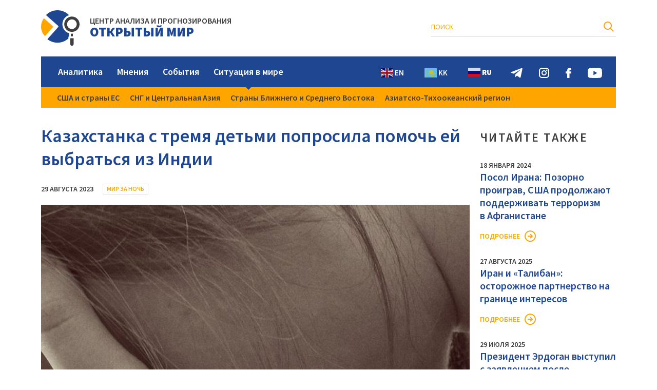

--- FILE ---
content_type: text/html; charset=UTF-8
request_url: https://capow.org/kazahstanka-s-tremya-detmi-poprosila-pomoch-ej-vybratsya-iz-indii/
body_size: 7709
content:
<!DOCTYPE html>
<html lang="ru">
	<head>
		<meta http-equiv="Content-Type" content="text/html; charset=UTF-8" />
		<meta name="viewport" content="width=device-width, initial-scale=1, shrink-to-fit=no" />
		<title> &raquo; Казахстанка с тремя детьми попросила помочь ей выбраться из Индии</title>
		<link rel="stylesheet" href="https://capow.org/wp-content/themes/mir/fonts/font.css" />
		<link rel="stylesheet" href="https://capow.org/wp-content/themes/mir/style.css" type="text/css" media="screen" />
		<link rel="apple-touch-icon" sizes="180x180" href="https://capow.org/wp-content/themes/mir/img/fav/apple-touch-icon.png">
		<link rel="icon" type="image/png" sizes="32x32" href="https://capow.org/wp-content/themes/mir/img/fav/favicon-32x32.png">
		<link rel="icon" type="image/png" sizes="16x16" href="https://capow.org/wp-content/themes/mir/img/fav/favicon-16x16.png">
		<link rel="manifest" href="https://capow.org/wp-content/themes/mir/img/fav/site.webmanifest">
		<meta name="msapplication-TileColor" content="#da532c">
		<meta name="theme-color" content="#ffffff">
		<meta name='robots' content='max-image-preview:large' />
<link rel='dns-prefetch' href='//static.addtoany.com' />
<link rel="alternate" title="oEmbed (JSON)" type="application/json+oembed" href="https://capow.org/wp-json/oembed/1.0/embed?url=https%3A%2F%2Fcapow.org%2Fkazahstanka-s-tremya-detmi-poprosila-pomoch-ej-vybratsya-iz-indii%2F" />
<link rel="alternate" title="oEmbed (XML)" type="text/xml+oembed" href="https://capow.org/wp-json/oembed/1.0/embed?url=https%3A%2F%2Fcapow.org%2Fkazahstanka-s-tremya-detmi-poprosila-pomoch-ej-vybratsya-iz-indii%2F&#038;format=xml" />
<style id='wp-img-auto-sizes-contain-inline-css' type='text/css'>
img:is([sizes=auto i],[sizes^="auto," i]){contain-intrinsic-size:3000px 1500px}
/*# sourceURL=wp-img-auto-sizes-contain-inline-css */
</style>
<style id='wp-block-library-inline-css' type='text/css'>
:root{--wp-block-synced-color:#7a00df;--wp-block-synced-color--rgb:122,0,223;--wp-bound-block-color:var(--wp-block-synced-color);--wp-editor-canvas-background:#ddd;--wp-admin-theme-color:#007cba;--wp-admin-theme-color--rgb:0,124,186;--wp-admin-theme-color-darker-10:#006ba1;--wp-admin-theme-color-darker-10--rgb:0,107,160.5;--wp-admin-theme-color-darker-20:#005a87;--wp-admin-theme-color-darker-20--rgb:0,90,135;--wp-admin-border-width-focus:2px}@media (min-resolution:192dpi){:root{--wp-admin-border-width-focus:1.5px}}.wp-element-button{cursor:pointer}:root .has-very-light-gray-background-color{background-color:#eee}:root .has-very-dark-gray-background-color{background-color:#313131}:root .has-very-light-gray-color{color:#eee}:root .has-very-dark-gray-color{color:#313131}:root .has-vivid-green-cyan-to-vivid-cyan-blue-gradient-background{background:linear-gradient(135deg,#00d084,#0693e3)}:root .has-purple-crush-gradient-background{background:linear-gradient(135deg,#34e2e4,#4721fb 50%,#ab1dfe)}:root .has-hazy-dawn-gradient-background{background:linear-gradient(135deg,#faaca8,#dad0ec)}:root .has-subdued-olive-gradient-background{background:linear-gradient(135deg,#fafae1,#67a671)}:root .has-atomic-cream-gradient-background{background:linear-gradient(135deg,#fdd79a,#004a59)}:root .has-nightshade-gradient-background{background:linear-gradient(135deg,#330968,#31cdcf)}:root .has-midnight-gradient-background{background:linear-gradient(135deg,#020381,#2874fc)}:root{--wp--preset--font-size--normal:16px;--wp--preset--font-size--huge:42px}.has-regular-font-size{font-size:1em}.has-larger-font-size{font-size:2.625em}.has-normal-font-size{font-size:var(--wp--preset--font-size--normal)}.has-huge-font-size{font-size:var(--wp--preset--font-size--huge)}.has-text-align-center{text-align:center}.has-text-align-left{text-align:left}.has-text-align-right{text-align:right}.has-fit-text{white-space:nowrap!important}#end-resizable-editor-section{display:none}.aligncenter{clear:both}.items-justified-left{justify-content:flex-start}.items-justified-center{justify-content:center}.items-justified-right{justify-content:flex-end}.items-justified-space-between{justify-content:space-between}.screen-reader-text{border:0;clip-path:inset(50%);height:1px;margin:-1px;overflow:hidden;padding:0;position:absolute;width:1px;word-wrap:normal!important}.screen-reader-text:focus{background-color:#ddd;clip-path:none;color:#444;display:block;font-size:1em;height:auto;left:5px;line-height:normal;padding:15px 23px 14px;text-decoration:none;top:5px;width:auto;z-index:100000}html :where(.has-border-color){border-style:solid}html :where([style*=border-top-color]){border-top-style:solid}html :where([style*=border-right-color]){border-right-style:solid}html :where([style*=border-bottom-color]){border-bottom-style:solid}html :where([style*=border-left-color]){border-left-style:solid}html :where([style*=border-width]){border-style:solid}html :where([style*=border-top-width]){border-top-style:solid}html :where([style*=border-right-width]){border-right-style:solid}html :where([style*=border-bottom-width]){border-bottom-style:solid}html :where([style*=border-left-width]){border-left-style:solid}html :where(img[class*=wp-image-]){height:auto;max-width:100%}:where(figure){margin:0 0 1em}html :where(.is-position-sticky){--wp-admin--admin-bar--position-offset:var(--wp-admin--admin-bar--height,0px)}@media screen and (max-width:600px){html :where(.is-position-sticky){--wp-admin--admin-bar--position-offset:0px}}

/*# sourceURL=wp-block-library-inline-css */
</style><style id='global-styles-inline-css' type='text/css'>
:root{--wp--preset--aspect-ratio--square: 1;--wp--preset--aspect-ratio--4-3: 4/3;--wp--preset--aspect-ratio--3-4: 3/4;--wp--preset--aspect-ratio--3-2: 3/2;--wp--preset--aspect-ratio--2-3: 2/3;--wp--preset--aspect-ratio--16-9: 16/9;--wp--preset--aspect-ratio--9-16: 9/16;--wp--preset--color--black: #000000;--wp--preset--color--cyan-bluish-gray: #abb8c3;--wp--preset--color--white: #ffffff;--wp--preset--color--pale-pink: #f78da7;--wp--preset--color--vivid-red: #cf2e2e;--wp--preset--color--luminous-vivid-orange: #ff6900;--wp--preset--color--luminous-vivid-amber: #fcb900;--wp--preset--color--light-green-cyan: #7bdcb5;--wp--preset--color--vivid-green-cyan: #00d084;--wp--preset--color--pale-cyan-blue: #8ed1fc;--wp--preset--color--vivid-cyan-blue: #0693e3;--wp--preset--color--vivid-purple: #9b51e0;--wp--preset--gradient--vivid-cyan-blue-to-vivid-purple: linear-gradient(135deg,rgb(6,147,227) 0%,rgb(155,81,224) 100%);--wp--preset--gradient--light-green-cyan-to-vivid-green-cyan: linear-gradient(135deg,rgb(122,220,180) 0%,rgb(0,208,130) 100%);--wp--preset--gradient--luminous-vivid-amber-to-luminous-vivid-orange: linear-gradient(135deg,rgb(252,185,0) 0%,rgb(255,105,0) 100%);--wp--preset--gradient--luminous-vivid-orange-to-vivid-red: linear-gradient(135deg,rgb(255,105,0) 0%,rgb(207,46,46) 100%);--wp--preset--gradient--very-light-gray-to-cyan-bluish-gray: linear-gradient(135deg,rgb(238,238,238) 0%,rgb(169,184,195) 100%);--wp--preset--gradient--cool-to-warm-spectrum: linear-gradient(135deg,rgb(74,234,220) 0%,rgb(151,120,209) 20%,rgb(207,42,186) 40%,rgb(238,44,130) 60%,rgb(251,105,98) 80%,rgb(254,248,76) 100%);--wp--preset--gradient--blush-light-purple: linear-gradient(135deg,rgb(255,206,236) 0%,rgb(152,150,240) 100%);--wp--preset--gradient--blush-bordeaux: linear-gradient(135deg,rgb(254,205,165) 0%,rgb(254,45,45) 50%,rgb(107,0,62) 100%);--wp--preset--gradient--luminous-dusk: linear-gradient(135deg,rgb(255,203,112) 0%,rgb(199,81,192) 50%,rgb(65,88,208) 100%);--wp--preset--gradient--pale-ocean: linear-gradient(135deg,rgb(255,245,203) 0%,rgb(182,227,212) 50%,rgb(51,167,181) 100%);--wp--preset--gradient--electric-grass: linear-gradient(135deg,rgb(202,248,128) 0%,rgb(113,206,126) 100%);--wp--preset--gradient--midnight: linear-gradient(135deg,rgb(2,3,129) 0%,rgb(40,116,252) 100%);--wp--preset--font-size--small: 13px;--wp--preset--font-size--medium: 20px;--wp--preset--font-size--large: 36px;--wp--preset--font-size--x-large: 42px;--wp--preset--spacing--20: 0.44rem;--wp--preset--spacing--30: 0.67rem;--wp--preset--spacing--40: 1rem;--wp--preset--spacing--50: 1.5rem;--wp--preset--spacing--60: 2.25rem;--wp--preset--spacing--70: 3.38rem;--wp--preset--spacing--80: 5.06rem;--wp--preset--shadow--natural: 6px 6px 9px rgba(0, 0, 0, 0.2);--wp--preset--shadow--deep: 12px 12px 50px rgba(0, 0, 0, 0.4);--wp--preset--shadow--sharp: 6px 6px 0px rgba(0, 0, 0, 0.2);--wp--preset--shadow--outlined: 6px 6px 0px -3px rgb(255, 255, 255), 6px 6px rgb(0, 0, 0);--wp--preset--shadow--crisp: 6px 6px 0px rgb(0, 0, 0);}:where(.is-layout-flex){gap: 0.5em;}:where(.is-layout-grid){gap: 0.5em;}body .is-layout-flex{display: flex;}.is-layout-flex{flex-wrap: wrap;align-items: center;}.is-layout-flex > :is(*, div){margin: 0;}body .is-layout-grid{display: grid;}.is-layout-grid > :is(*, div){margin: 0;}:where(.wp-block-columns.is-layout-flex){gap: 2em;}:where(.wp-block-columns.is-layout-grid){gap: 2em;}:where(.wp-block-post-template.is-layout-flex){gap: 1.25em;}:where(.wp-block-post-template.is-layout-grid){gap: 1.25em;}.has-black-color{color: var(--wp--preset--color--black) !important;}.has-cyan-bluish-gray-color{color: var(--wp--preset--color--cyan-bluish-gray) !important;}.has-white-color{color: var(--wp--preset--color--white) !important;}.has-pale-pink-color{color: var(--wp--preset--color--pale-pink) !important;}.has-vivid-red-color{color: var(--wp--preset--color--vivid-red) !important;}.has-luminous-vivid-orange-color{color: var(--wp--preset--color--luminous-vivid-orange) !important;}.has-luminous-vivid-amber-color{color: var(--wp--preset--color--luminous-vivid-amber) !important;}.has-light-green-cyan-color{color: var(--wp--preset--color--light-green-cyan) !important;}.has-vivid-green-cyan-color{color: var(--wp--preset--color--vivid-green-cyan) !important;}.has-pale-cyan-blue-color{color: var(--wp--preset--color--pale-cyan-blue) !important;}.has-vivid-cyan-blue-color{color: var(--wp--preset--color--vivid-cyan-blue) !important;}.has-vivid-purple-color{color: var(--wp--preset--color--vivid-purple) !important;}.has-black-background-color{background-color: var(--wp--preset--color--black) !important;}.has-cyan-bluish-gray-background-color{background-color: var(--wp--preset--color--cyan-bluish-gray) !important;}.has-white-background-color{background-color: var(--wp--preset--color--white) !important;}.has-pale-pink-background-color{background-color: var(--wp--preset--color--pale-pink) !important;}.has-vivid-red-background-color{background-color: var(--wp--preset--color--vivid-red) !important;}.has-luminous-vivid-orange-background-color{background-color: var(--wp--preset--color--luminous-vivid-orange) !important;}.has-luminous-vivid-amber-background-color{background-color: var(--wp--preset--color--luminous-vivid-amber) !important;}.has-light-green-cyan-background-color{background-color: var(--wp--preset--color--light-green-cyan) !important;}.has-vivid-green-cyan-background-color{background-color: var(--wp--preset--color--vivid-green-cyan) !important;}.has-pale-cyan-blue-background-color{background-color: var(--wp--preset--color--pale-cyan-blue) !important;}.has-vivid-cyan-blue-background-color{background-color: var(--wp--preset--color--vivid-cyan-blue) !important;}.has-vivid-purple-background-color{background-color: var(--wp--preset--color--vivid-purple) !important;}.has-black-border-color{border-color: var(--wp--preset--color--black) !important;}.has-cyan-bluish-gray-border-color{border-color: var(--wp--preset--color--cyan-bluish-gray) !important;}.has-white-border-color{border-color: var(--wp--preset--color--white) !important;}.has-pale-pink-border-color{border-color: var(--wp--preset--color--pale-pink) !important;}.has-vivid-red-border-color{border-color: var(--wp--preset--color--vivid-red) !important;}.has-luminous-vivid-orange-border-color{border-color: var(--wp--preset--color--luminous-vivid-orange) !important;}.has-luminous-vivid-amber-border-color{border-color: var(--wp--preset--color--luminous-vivid-amber) !important;}.has-light-green-cyan-border-color{border-color: var(--wp--preset--color--light-green-cyan) !important;}.has-vivid-green-cyan-border-color{border-color: var(--wp--preset--color--vivid-green-cyan) !important;}.has-pale-cyan-blue-border-color{border-color: var(--wp--preset--color--pale-cyan-blue) !important;}.has-vivid-cyan-blue-border-color{border-color: var(--wp--preset--color--vivid-cyan-blue) !important;}.has-vivid-purple-border-color{border-color: var(--wp--preset--color--vivid-purple) !important;}.has-vivid-cyan-blue-to-vivid-purple-gradient-background{background: var(--wp--preset--gradient--vivid-cyan-blue-to-vivid-purple) !important;}.has-light-green-cyan-to-vivid-green-cyan-gradient-background{background: var(--wp--preset--gradient--light-green-cyan-to-vivid-green-cyan) !important;}.has-luminous-vivid-amber-to-luminous-vivid-orange-gradient-background{background: var(--wp--preset--gradient--luminous-vivid-amber-to-luminous-vivid-orange) !important;}.has-luminous-vivid-orange-to-vivid-red-gradient-background{background: var(--wp--preset--gradient--luminous-vivid-orange-to-vivid-red) !important;}.has-very-light-gray-to-cyan-bluish-gray-gradient-background{background: var(--wp--preset--gradient--very-light-gray-to-cyan-bluish-gray) !important;}.has-cool-to-warm-spectrum-gradient-background{background: var(--wp--preset--gradient--cool-to-warm-spectrum) !important;}.has-blush-light-purple-gradient-background{background: var(--wp--preset--gradient--blush-light-purple) !important;}.has-blush-bordeaux-gradient-background{background: var(--wp--preset--gradient--blush-bordeaux) !important;}.has-luminous-dusk-gradient-background{background: var(--wp--preset--gradient--luminous-dusk) !important;}.has-pale-ocean-gradient-background{background: var(--wp--preset--gradient--pale-ocean) !important;}.has-electric-grass-gradient-background{background: var(--wp--preset--gradient--electric-grass) !important;}.has-midnight-gradient-background{background: var(--wp--preset--gradient--midnight) !important;}.has-small-font-size{font-size: var(--wp--preset--font-size--small) !important;}.has-medium-font-size{font-size: var(--wp--preset--font-size--medium) !important;}.has-large-font-size{font-size: var(--wp--preset--font-size--large) !important;}.has-x-large-font-size{font-size: var(--wp--preset--font-size--x-large) !important;}
/*# sourceURL=global-styles-inline-css */
</style>

<style id='classic-theme-styles-inline-css' type='text/css'>
/*! This file is auto-generated */
.wp-block-button__link{color:#fff;background-color:#32373c;border-radius:9999px;box-shadow:none;text-decoration:none;padding:calc(.667em + 2px) calc(1.333em + 2px);font-size:1.125em}.wp-block-file__button{background:#32373c;color:#fff;text-decoration:none}
/*# sourceURL=/wp-includes/css/classic-themes.min.css */
</style>
<link rel='stylesheet' id='wpm-main-css' href='//capow.org/wp-content/plugins/wp-multilang/assets/styles/main.min.css?ver=2.4.1' type='text/css' media='all' />
<link rel='stylesheet' id='addtoany-css' href='https://capow.org/wp-content/plugins/add-to-any/addtoany.min.css?ver=1.16' type='text/css' media='all' />
<script type="text/javascript" id="addtoany-core-js-before">
/* <![CDATA[ */
window.a2a_config=window.a2a_config||{};a2a_config.callbacks=[];a2a_config.overlays=[];a2a_config.templates={};a2a_localize = {
	Share: "Отправить",
	Save: "Сохранить",
	Subscribe: "Подписаться",
	Email: "E-mail",
	Bookmark: "В закладки!",
	ShowAll: "Показать все",
	ShowLess: "Показать остальное",
	FindServices: "Найти сервис(ы)",
	FindAnyServiceToAddTo: "Найти сервис и добавить",
	PoweredBy: "Работает на",
	ShareViaEmail: "Поделиться по электронной почте",
	SubscribeViaEmail: "Подписаться по электронной почте",
	BookmarkInYourBrowser: "Добавить в закладки",
	BookmarkInstructions: "Нажмите Ctrl+D или \u2318+D, чтобы добавить страницу в закладки",
	AddToYourFavorites: "Добавить в Избранное",
	SendFromWebOrProgram: "Отправлять с любого email-адреса или email-программы",
	EmailProgram: "Почтовая программа",
	More: "Подробнее&#8230;",
	ThanksForSharing: "Спасибо, что поделились!",
	ThanksForFollowing: "Спасибо за подписку!"
};


//# sourceURL=addtoany-core-js-before
/* ]]> */
</script>
<script type="text/javascript" async src="https://static.addtoany.com/menu/page.js" id="addtoany-core-js"></script>
<script type="text/javascript" src="https://capow.org/wp-includes/js/jquery/jquery.min.js?ver=3.7.1" id="jquery-core-js"></script>
<script type="text/javascript" src="https://capow.org/wp-includes/js/jquery/jquery-migrate.min.js?ver=3.4.1" id="jquery-migrate-js"></script>
<script type="text/javascript" async src="https://capow.org/wp-content/plugins/add-to-any/addtoany.min.js?ver=1.1" id="addtoany-jquery-js"></script>
<link rel="https://api.w.org/" href="https://capow.org/wp-json/" /><link rel="alternate" title="JSON" type="application/json" href="https://capow.org/wp-json/wp/v2/posts/6849" /><link rel="canonical" href="https://capow.org/kazahstanka-s-tremya-detmi-poprosila-pomoch-ej-vybratsya-iz-indii/" />
	</head>
	<body>
		<header>
			<div class="h_top">
				<div class="container">
					<div class="h_left">
					  <div class="h_logo">
						 
														<a href="/">													 
								<img src="https://capow.org/wp-content/themes/mir/img/logo.svg" alt />
																									<p><span>ЦЕНТР АНАЛИЗА И ПРОГНОЗИРОВАНИЯ</span><span>ОТКРЫТЫЙ МИР</span></p>
																							</a>
						</div>
					</div>
					<div class="h_right">
						  
						<div class="h_search">
																												
							<form role="search" method="get" id="searchform" action="https://capow.org/" >
								<input type="text" value="" name="s" id="s" placeholder="Поиск" />
								<input type="submit" id="searchsubmit" value="" />
							</form>
							
						</div>
						<div class="h_lang">
							<div><a href="https://capow.org/kk/kazahstanka-s-tremya-detmi-poprosila-pomoch-ej-vybratsya-iz-indii/" >Қаз</a></div>
							<div><a href="https://capow.org/kazahstanka-s-tremya-detmi-poprosila-pomoch-ej-vybratsya-iz-indii/" class='active'>Рус</a></div>
							<div><a href="https://capow.org/en/kazahstanka-s-tremya-detmi-poprosila-pomoch-ej-vybratsya-iz-indii/" >Eng</a></div>
							<div class="mob_hid h_search_mob"><img src="https://capow.org/wp-content/themes/mir/img/h_search_m.svg" alt></div>
						</div>
					</div>
				</div>
			</div>
			<div class="h_nav">
				<div class="container">
					<div class="hn_bg">
						<nav class="menu-header-container"><ul id="menu-header" class="menu"><li id="menu-item-18" class="menu-item menu-item-type-taxonomy menu-item-object-category menu-item-18"><a href="https://capow.org/category/analitika/">Аналитика</a></li>
<li id="menu-item-19" class="menu-item menu-item-type-taxonomy menu-item-object-category menu-item-19"><a href="https://capow.org/category/mneniya/">Мнения</a></li>
<li id="menu-item-21" class="menu-item menu-item-type-taxonomy menu-item-object-category current-post-ancestor menu-item-21"><a href="https://capow.org/category/sobytiya/">События</a></li>
<li id="menu-item-20" class="menu-item menu-item-type-taxonomy menu-item-object-category menu-item-has-children menu-item-20"><a href="https://capow.org/category/situaciya-v-mire/">Ситуация в мире</a>
<ul class="sub-menu">
	<li id="menu-item-25" class="menu-item menu-item-type-taxonomy menu-item-object-category menu-item-25"><a href="https://capow.org/category/situaciya-v-mire/ssha-i-strany-es/">США и страны ЕС</a></li>
	<li id="menu-item-23" class="menu-item menu-item-type-taxonomy menu-item-object-category menu-item-23"><a href="https://capow.org/category/situaciya-v-mire/sng-i-centralnaya-aziya/">СНГ и Центральная Азия</a></li>
	<li id="menu-item-24" class="menu-item menu-item-type-taxonomy menu-item-object-category menu-item-24"><a href="https://capow.org/category/situaciya-v-mire/strany-blizhnego-i-srednego-vostoka/">Страны Ближнего и Среднего Востока</a></li>
	<li id="menu-item-22" class="menu-item menu-item-type-taxonomy menu-item-object-category menu-item-22"><a href="https://capow.org/category/situaciya-v-mire/aziatsko-tihookeanskij-region/">Азиатско-Тихоокеанский регион</a></li>
</ul>
</li>
</ul></nav>						<div class="h_nav_btn"><div></div></div>
						
						<div class="h_soc">
							<div class="gtranslate_wrapper" id="gt-wrapper-81994497"></div>							<a href="https://t.me/openworld_astana"><img src="https://capow.org/wp-content/themes/mir/img/h_soc_telegram.svg" alt></a>
							<a href="https://www.instagram.com/owf_foundation"><img src="https://capow.org/wp-content/themes/mir/img/h_soc_instagram.svg" alt></a>
							<a href="https://www.facebook.com/CAPOpenWorld"><img src="https://capow.org/wp-content/themes/mir/img/h_soc_facebook.svg" alt></a>
							<a href="https://youtube.com"><img src="https://capow.org/wp-content/themes/mir/img/h_soc_youtube.svg" alt></a>
						</div>
					</div>
				</div>
			</div>
		</header>						<main>
				<div class="container content_wside">
					<div class="p_content">
						<h1 class="single_title">Казахстанка с тремя детьми попросила помочь ей выбраться из Индии</h1>
						<div class="single_tag">
							<span class="otmir_date">29 августа 2023</span>
														<a href="https://capow.org/category/sobytiya/mirzanoch/" class="otmir_cat">Мир за ночь</a>
						</div>
						<div class="single_img otmir_img" style="background-image:url(https://capow.org/wp-content/uploads/2023/08/3052cbf71cb444979685229d10ae5673.jpeg)"></div>
						<div class="single_entry"><div class="description">Карагандинка с тремя детьми не может вернуться из Индии. Она обратилась за помощью в фонд &#171;НеМолчи.kz&#187;, сообщает Zakon.kz.</div>
<div class="content">
<p>Женщина живет в Калькутте с тремя детьми: 10 лет, 3,5 года и 1,1 год. Она просит помочь ей выбраться от туда. Ее муж на протяжении четырех лет: бил и душил ее, ограничивал в питании и не содержал семью, выпивал. Не выпускал их из дома. Также он не дает старшей дочке учиться. Муж забрал все ее сбережения.</p>
<p>По словам женщины, что главное для нее — выбраться из Индии. Она сможет заработать и поставить на ноги детей. Но у младших нет визы, а у старшей нарушен визовый режим.</p>
<blockquote><p>&#171;Я не хочу тут умереть, я хочу нормальное будущее своим детям! Он бросается на меня , швыряет и еду и предметы дети видят!&#187;, – написала женщина.</p></blockquote>
<p>Она отметила, что муж до брака вел себя адекватно.</p>
<p>В МИД РК отреагировали на данную проблему.</p>
<blockquote><p>&#171;Консул находится на связи с нашей соотечественницей, ей будет оказана помощь. Поможем вернуться ей и ее детям в Казахстан&#187;, – заявили в ведомстве.</p></blockquote>
<p>Ранее в МИД РК прокомментировали избиение казахстанца в Болгарии.</p>
</div>
</div>
						<div class="single_bottom">
							<div class="single_share">
																<span>Поделиться:</span>																<div class="a2a_kit a2a_kit_size_24 addtoany_list" data-a2a-url="https://capow.org/kazahstanka-s-tremya-detmi-poprosila-pomoch-ej-vybratsya-iz-indii/" data-a2a-title="Казахстанка с тремя детьми попросила помочь ей выбраться из Индии"><a class="a2a_button_vk" href="https://www.addtoany.com/add_to/vk?linkurl=https%3A%2F%2Fcapow.org%2Fkazahstanka-s-tremya-detmi-poprosila-pomoch-ej-vybratsya-iz-indii%2F&amp;linkname=%D0%9A%D0%B0%D0%B7%D0%B0%D1%85%D1%81%D1%82%D0%B0%D0%BD%D0%BA%D0%B0%20%D1%81%20%D1%82%D1%80%D0%B5%D0%BC%D1%8F%20%D0%B4%D0%B5%D1%82%D1%8C%D0%BC%D0%B8%20%D0%BF%D0%BE%D0%BF%D1%80%D0%BE%D1%81%D0%B8%D0%BB%D0%B0%20%D0%BF%D0%BE%D0%BC%D0%BE%D1%87%D1%8C%20%D0%B5%D0%B9%20%D0%B2%D1%8B%D0%B1%D1%80%D0%B0%D1%82%D1%8C%D1%81%D1%8F%20%D0%B8%D0%B7%20%D0%98%D0%BD%D0%B4%D0%B8%D0%B8" title="VK" rel="nofollow noopener" target="_blank"></a><a class="a2a_button_twitter" href="https://www.addtoany.com/add_to/twitter?linkurl=https%3A%2F%2Fcapow.org%2Fkazahstanka-s-tremya-detmi-poprosila-pomoch-ej-vybratsya-iz-indii%2F&amp;linkname=%D0%9A%D0%B0%D0%B7%D0%B0%D1%85%D1%81%D1%82%D0%B0%D0%BD%D0%BA%D0%B0%20%D1%81%20%D1%82%D1%80%D0%B5%D0%BC%D1%8F%20%D0%B4%D0%B5%D1%82%D1%8C%D0%BC%D0%B8%20%D0%BF%D0%BE%D0%BF%D1%80%D0%BE%D1%81%D0%B8%D0%BB%D0%B0%20%D0%BF%D0%BE%D0%BC%D0%BE%D1%87%D1%8C%20%D0%B5%D0%B9%20%D0%B2%D1%8B%D0%B1%D1%80%D0%B0%D1%82%D1%8C%D1%81%D1%8F%20%D0%B8%D0%B7%20%D0%98%D0%BD%D0%B4%D0%B8%D0%B8" title="Twitter" rel="nofollow noopener" target="_blank"></a><a class="a2a_button_facebook" href="https://www.addtoany.com/add_to/facebook?linkurl=https%3A%2F%2Fcapow.org%2Fkazahstanka-s-tremya-detmi-poprosila-pomoch-ej-vybratsya-iz-indii%2F&amp;linkname=%D0%9A%D0%B0%D0%B7%D0%B0%D1%85%D1%81%D1%82%D0%B0%D0%BD%D0%BA%D0%B0%20%D1%81%20%D1%82%D1%80%D0%B5%D0%BC%D1%8F%20%D0%B4%D0%B5%D1%82%D1%8C%D0%BC%D0%B8%20%D0%BF%D0%BE%D0%BF%D1%80%D0%BE%D1%81%D0%B8%D0%BB%D0%B0%20%D0%BF%D0%BE%D0%BC%D0%BE%D1%87%D1%8C%20%D0%B5%D0%B9%20%D0%B2%D1%8B%D0%B1%D1%80%D0%B0%D1%82%D1%8C%D1%81%D1%8F%20%D0%B8%D0%B7%20%D0%98%D0%BD%D0%B4%D0%B8%D0%B8" title="Facebook" rel="nofollow noopener" target="_blank"></a><a class="a2a_button_odnoklassniki" href="https://www.addtoany.com/add_to/odnoklassniki?linkurl=https%3A%2F%2Fcapow.org%2Fkazahstanka-s-tremya-detmi-poprosila-pomoch-ej-vybratsya-iz-indii%2F&amp;linkname=%D0%9A%D0%B0%D0%B7%D0%B0%D1%85%D1%81%D1%82%D0%B0%D0%BD%D0%BA%D0%B0%20%D1%81%20%D1%82%D1%80%D0%B5%D0%BC%D1%8F%20%D0%B4%D0%B5%D1%82%D1%8C%D0%BC%D0%B8%20%D0%BF%D0%BE%D0%BF%D1%80%D0%BE%D1%81%D0%B8%D0%BB%D0%B0%20%D0%BF%D0%BE%D0%BC%D0%BE%D1%87%D1%8C%20%D0%B5%D0%B9%20%D0%B2%D1%8B%D0%B1%D1%80%D0%B0%D1%82%D1%8C%D1%81%D1%8F%20%D0%B8%D0%B7%20%D0%98%D0%BD%D0%B4%D0%B8%D0%B8" title="Odnoklassniki" rel="nofollow noopener" target="_blank"></a><a class="a2a_button_telegram" href="https://www.addtoany.com/add_to/telegram?linkurl=https%3A%2F%2Fcapow.org%2Fkazahstanka-s-tremya-detmi-poprosila-pomoch-ej-vybratsya-iz-indii%2F&amp;linkname=%D0%9A%D0%B0%D0%B7%D0%B0%D1%85%D1%81%D1%82%D0%B0%D0%BD%D0%BA%D0%B0%20%D1%81%20%D1%82%D1%80%D0%B5%D0%BC%D1%8F%20%D0%B4%D0%B5%D1%82%D1%8C%D0%BC%D0%B8%20%D0%BF%D0%BE%D0%BF%D1%80%D0%BE%D1%81%D0%B8%D0%BB%D0%B0%20%D0%BF%D0%BE%D0%BC%D0%BE%D1%87%D1%8C%20%D0%B5%D0%B9%20%D0%B2%D1%8B%D0%B1%D1%80%D0%B0%D1%82%D1%8C%D1%81%D1%8F%20%D0%B8%D0%B7%20%D0%98%D0%BD%D0%B4%D0%B8%D0%B8" title="Telegram" rel="nofollow noopener" target="_blank"></a><a class="a2a_button_viber" href="https://www.addtoany.com/add_to/viber?linkurl=https%3A%2F%2Fcapow.org%2Fkazahstanka-s-tremya-detmi-poprosila-pomoch-ej-vybratsya-iz-indii%2F&amp;linkname=%D0%9A%D0%B0%D0%B7%D0%B0%D1%85%D1%81%D1%82%D0%B0%D0%BD%D0%BA%D0%B0%20%D1%81%20%D1%82%D1%80%D0%B5%D0%BC%D1%8F%20%D0%B4%D0%B5%D1%82%D1%8C%D0%BC%D0%B8%20%D0%BF%D0%BE%D0%BF%D1%80%D0%BE%D1%81%D0%B8%D0%BB%D0%B0%20%D0%BF%D0%BE%D0%BC%D0%BE%D1%87%D1%8C%20%D0%B5%D0%B9%20%D0%B2%D1%8B%D0%B1%D1%80%D0%B0%D1%82%D1%8C%D1%81%D1%8F%20%D0%B8%D0%B7%20%D0%98%D0%BD%D0%B4%D0%B8%D0%B8" title="Viber" rel="nofollow noopener" target="_blank"></a><a class="a2a_button_whatsapp" href="https://www.addtoany.com/add_to/whatsapp?linkurl=https%3A%2F%2Fcapow.org%2Fkazahstanka-s-tremya-detmi-poprosila-pomoch-ej-vybratsya-iz-indii%2F&amp;linkname=%D0%9A%D0%B0%D0%B7%D0%B0%D1%85%D1%81%D1%82%D0%B0%D0%BD%D0%BA%D0%B0%20%D1%81%20%D1%82%D1%80%D0%B5%D0%BC%D1%8F%20%D0%B4%D0%B5%D1%82%D1%8C%D0%BC%D0%B8%20%D0%BF%D0%BE%D0%BF%D1%80%D0%BE%D1%81%D0%B8%D0%BB%D0%B0%20%D0%BF%D0%BE%D0%BC%D0%BE%D1%87%D1%8C%20%D0%B5%D0%B9%20%D0%B2%D1%8B%D0%B1%D1%80%D0%B0%D1%82%D1%8C%D1%81%D1%8F%20%D0%B8%D0%B7%20%D0%98%D0%BD%D0%B4%D0%B8%D0%B8" title="WhatsApp" rel="nofollow noopener" target="_blank"></a><a class="a2a_dd addtoany_share_save addtoany_share" href="https://www.addtoany.com/share"></a></div>							</div>
							<div class="single_view">262</div>
						</div>
					</div>
					<div class="sidebar">
	<div class="sidebar_title">Читайте также</div>
	<div class="side_item">
		<div><span class="otmir_date">18 января 2024</span></div>
		<a href="https://capow.org/posol-irana-pozorno-proigrav-ssha-prodolzhajut-podderzhivat-terrorizm-v-afganistane/" class="si_title">Посол Ирана: Позорно проиграв, США продолжают поддерживать терроризм в Афганистане</a>
		<div class="si_more"><a href="https://capow.org/posol-irana-pozorno-proigrav-ssha-prodolzhajut-podderzhivat-terrorizm-v-afganistane/" class="otmir_more">Подробнее</a></div>
	</div>
	<div class="side_item">
		<div><span class="otmir_date">27 августа 2025</span></div>
		<a href="https://capow.org/iran-i-taliban-ostorozhnoe-partnerstvo-na-granice-interesov/" class="si_title">Иран и «Талибан»: осторожное партнерство на границе интересов</a>
		<div class="si_more"><a href="https://capow.org/iran-i-taliban-ostorozhnoe-partnerstvo-na-granice-interesov/" class="otmir_more">Подробнее</a></div>
	</div>
	<div class="side_item">
		<div><span class="otmir_date">29 июля 2025</span></div>
		<a href="https://capow.org/prezident-erdogan-vystupil-s-zayavleniem-posle-zasedaniya-kabineta-ministrov/" class="si_title">Президент Эрдоган выступил с заявлением после заседания кабинета министров:</a>
		<div class="si_more"><a href="https://capow.org/prezident-erdogan-vystupil-s-zayavleniem-posle-zasedaniya-kabineta-ministrov/" class="otmir_more">Подробнее</a></div>
	</div>
	<div class="side_item">
		<div><span class="otmir_date">19 апреля 2023</span></div>
		<a href="https://capow.org/prezident-obratilsya-k-kazahstancam-po-povodu-vody/" class="si_title">Президент обратился к казахстанцам по поводу воды</a>
		<div class="si_more"><a href="https://capow.org/prezident-obratilsya-k-kazahstancam-po-povodu-vody/" class="otmir_more">Подробнее</a></div>
	</div>
	<div class="side_item">
		<div><span class="otmir_date">05 сентября 2025</span></div>
		<a href="https://capow.org/ekonomika-kyrgyzstana-prodolzhaet-rasti-bystree-bolshinstva-stran-regiona/" class="si_title">Экономика Кыргызстана продолжает расти быстрее большинства стран региона</a>
		<div class="si_more"><a href="https://capow.org/ekonomika-kyrgyzstana-prodolzhaet-rasti-bystree-bolshinstva-stran-regiona/" class="otmir_more">Подробнее</a></div>
	</div>
	<div class="side_item">
		<div><span class="otmir_date">26 ноября 2024</span></div>
		<a href="https://capow.org/seriya-ubijstv-potryasla-stambul/" class="si_title">Серия убийств потрясла Стамбул</a>
		<div class="si_more"><a href="https://capow.org/seriya-ubijstv-potryasla-stambul/" class="otmir_more">Подробнее</a></div>
	</div>
</div> 
				</div>
			</main>
					<footer>
			<div class="container">
				<div class="f_top">
					<div class="f_info">
						<nav class="menu-footer-container"><ul id="menu-footer" class="menu"><li id="menu-item-41" class="menu-item menu-item-type-post_type menu-item-object-page menu-item-41"><a href="https://capow.org/o-nas/">О нас</a></li>
<li id="menu-item-607" class="menu-item menu-item-type-taxonomy menu-item-object-category menu-item-607"><a href="https://capow.org/category/smi/">СМИ о нас</a></li>
<li id="menu-item-606" class="menu-item menu-item-type-taxonomy menu-item-object-category menu-item-606"><a href="https://capow.org/category/cooperation/">Партнёры</a></li>
<li id="menu-item-605" class="menu-item menu-item-type-taxonomy menu-item-object-category menu-item-605"><a href="https://capow.org/category/conferences/">Конференции</a></li>
<li id="menu-item-39" class="menu-item menu-item-type-post_type menu-item-object-page menu-item-39"><a href="https://capow.org/kontakty-2/">Контакты</a></li>
</ul></nav>						<p><span>Email:</span> <a href="mailto:openworld.astana@gmail.com">official@capow.org</a></p>
																								<p><span>Тел./факс</span> <a href="tel:+7 (7172) 77-24-88">+7 (7172) 77-24-88</a></p>
					</div>
					<div class="f_soc">
						<a href="https://t.me/openworld_astana"><img src="https://capow.org/wp-content/themes/mir/img/f_soc_telegram.svg" alt></a>
						<a href="https://www.instagram.com/owf_foundation"><img src="https://capow.org/wp-content/themes/mir/img/f_soc_instagram.svg" alt></a>
						<a href="https://www.facebook.com/CAPOpenWorld"><img src="https://capow.org/wp-content/themes/mir/img/f_soc_facebook.svg" alt></a>
						<a href="https://youtube.com"><img src="https://capow.org/wp-content/themes/mir/img/f_soc_youtube.svg" alt></a>
					</div>
				</div>
				<div class="f_bottom">
																<span>© 2023 Общественный фонд "Центр анализа и прогнозирования "Открытый Мир"</span>
															<div id="to_top"></div>
				</div>
			</div>
		</footer>
		<script src="https://capow.org/wp-content/themes/mir/js/jquery.min.js"></script>
		<script src="https://capow.org/wp-content/themes/mir/js/script.js"></script>
		<script type="speculationrules">
{"prefetch":[{"source":"document","where":{"and":[{"href_matches":"/*"},{"not":{"href_matches":["/wp-*.php","/wp-admin/*","/wp-content/uploads/*","/wp-content/*","/wp-content/plugins/*","/wp-content/themes/mir/*","/*\\?(.+)"]}},{"not":{"selector_matches":"a[rel~=\"nofollow\"]"}},{"not":{"selector_matches":".no-prefetch, .no-prefetch a"}}]},"eagerness":"conservative"}]}
</script>
<script type="text/javascript" id="gt_widget_script_81994497-js-before">
/* <![CDATA[ */
window.gtranslateSettings = /* document.write */ window.gtranslateSettings || {};window.gtranslateSettings['81994497'] = {"default_language":"ru","languages":["en","kk","ru"],"url_structure":"none","flag_style":"2d","flag_size":24,"wrapper_selector":"#gt-wrapper-81994497","alt_flags":[],"horizontal_position":"inline","flags_location":"\/wp-content\/plugins\/gtranslate\/flags\/"};
//# sourceURL=gt_widget_script_81994497-js-before
/* ]]> */
</script><script src="https://capow.org/wp-content/plugins/gtranslate/js/fc.js?ver=6.9" data-no-optimize="1" data-no-minify="1" data-gt-orig-url="/kazahstanka-s-tremya-detmi-poprosila-pomoch-ej-vybratsya-iz-indii/" data-gt-orig-domain="capow.org" data-gt-widget-id="81994497" defer></script>	</body>
</html>

--- FILE ---
content_type: image/svg+xml
request_url: https://capow.org/wp-content/themes/mir/img/f_soc_facebook.svg
body_size: 328
content:
<svg width="12" height="21" viewBox="0 0 12 21" fill="none" xmlns="http://www.w3.org/2000/svg">
<path d="M10.6629 0.00423329L8.02452 0C5.06037 0 3.1448 1.96531 3.1448 5.00714V7.31576H0.492011C0.262779 7.31576 0.0771484 7.50161 0.0771484 7.73084V11.0758C0.0771484 11.305 0.26299 11.4906 0.492011 11.4906H3.1448V19.931C3.1448 20.1602 3.33043 20.3458 3.55967 20.3458H7.02081C7.25004 20.3458 7.43567 20.16 7.43567 19.931V11.4906H10.5374C10.7666 11.4906 10.9523 11.305 10.9523 11.0758L10.9535 7.73084C10.9535 7.62077 10.9097 7.51537 10.832 7.43747C10.7544 7.35958 10.6485 7.31576 10.5385 7.31576H7.43567V5.35871C7.43567 4.41808 7.65982 3.94056 8.88515 3.94056L10.6625 3.93993C10.8915 3.93993 11.0771 3.75408 11.0771 3.52506V0.419096C11.0771 0.190287 10.8917 0.00465662 10.6629 0.00423329Z" fill="#FFA500"/>
</svg>
